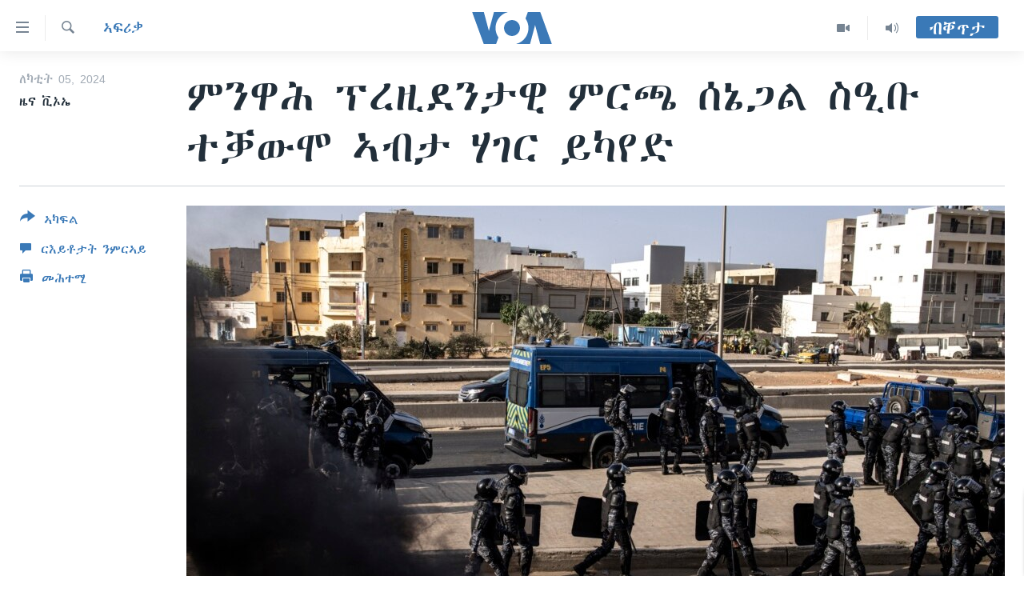

--- FILE ---
content_type: application/javascript; charset=UTF-8
request_url: https://voa-ti-442.disqus.com/count-data.js?1=7471563
body_size: 246
content:
var DISQUSWIDGETS;

if (typeof DISQUSWIDGETS != 'undefined') {
    DISQUSWIDGETS.displayCount({"text":{"and":"\u12a8\u121d\u12a1`\u12cd\u1295","comments":{"zero":" ","multiple":"({num})","one":"(1)"}},"counts":[{"id":"7471563","comments":0}]});
}